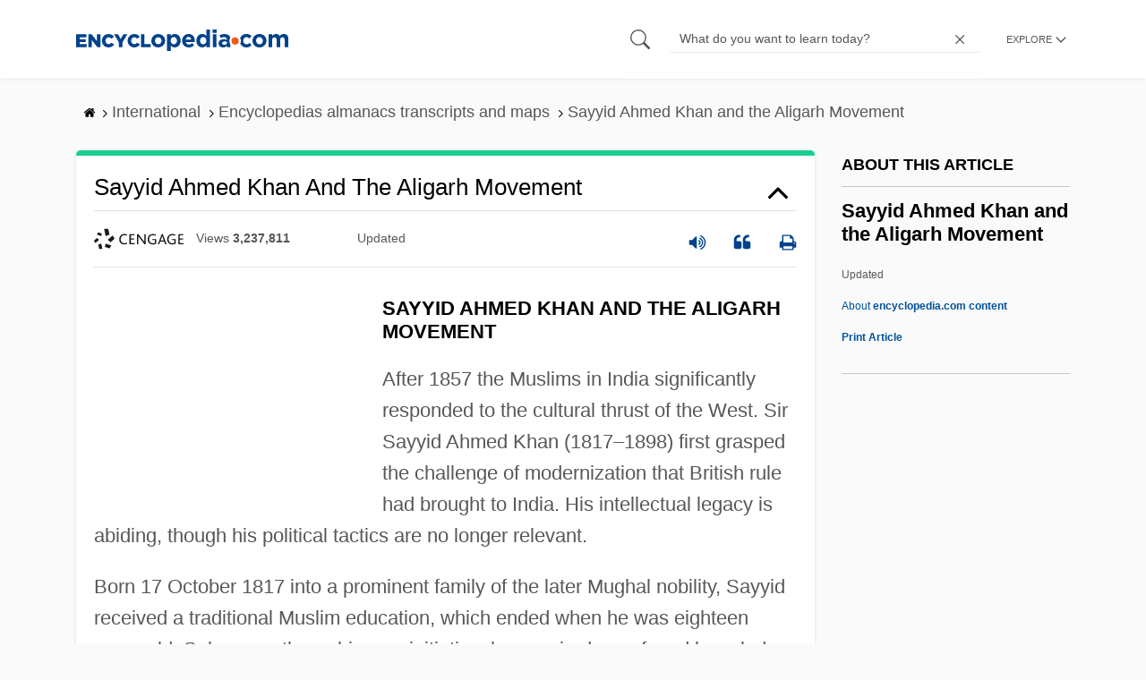

--- FILE ---
content_type: text/html; charset=UTF-8
request_url: https://www.encyclopedia.com/international/encyclopedias-almanacs-transcripts-and-maps/sayyid-ahmed-khan-and-aligarh-movement
body_size: 18990
content:
<!DOCTYPE html><html lang="en" dir="ltr" xmlns:article="http://ogp.me/ns/article#" xmlns:book="http://ogp.me/ns/book#" xmlns:product="http://ogp.me/ns/product#" xmlns:profile="http://ogp.me/ns/profile#" xmlns:video="http://ogp.me/ns/video#" prefix="content: http://purl.org/rss/1.0/modules/content/ dc: http://purl.org/dc/terms/ foaf: http://xmlns.com/foaf/0.1/ og: http://ogp.me/ns# rdfs: http://www.w3.org/2000/01/rdf-schema# schema: http://schema.org/ sioc: http://rdfs.org/sioc/ns# sioct: http://rdfs.org/sioc/types# skos: http://www.w3.org/2004/02/skos/core# xsd: http://www.w3.org/2001/XMLSchema# "><head><meta charset="utf-8" /><meta name="title" content="Sayyid Ahmed Khan and the Aligarh Movement | Encyclopedia.com" /><link rel="canonical" href="https://www.encyclopedia.com/international/encyclopedias-almanacs-transcripts-and-maps/sayyid-ahmed-khan-and-aligarh-movement" /><meta name="description" content="SAYYID AHMED KHAN AND THE ALIGARH MOVEMENTAfter 1857 the Muslims in India significantly responded to the cultural thrust of the West. Sir Sayyid Ahmed Khan (1817–1898) first grasped the challenge of modernization that British rule had brought to India. His intellectual legacy is abiding, though his political tactics are no longer relevant. Source for information on Sayyid Ahmed Khan and the Aligarh Movement: Encyclopedia of India dictionary." /><meta name="abstract" content="SAYYID AHMED KHAN AND THE ALIGARH MOVEMENTAfter 1857 the Muslims in India significantly responded to the cultural thrust of the West. Sir Sayyid Ahmed Khan (1817–1898) first grasped the challenge of modernization that British rule had brought to India. His intellectual legacy is abiding, though his political tactics are no longer relevant." /><meta name="keywords" content="SAYYID AHMED KHAN AND THE ALIGARH MOVEMENTAfter 1857 the Muslims in India significantly responded to the cultural thrust of the West. Sir Sayyid Ahmed Khan (1817–1898) first grasped the challenge of modernization that British rule had brought to India. His intellectual legacy is abiding, though his political tactics are no longer relevant." /><meta name="Generator" content="Drupal 8 (https://www.drupal.org)" /><meta name="MobileOptimized" content="width" /><meta name="HandheldFriendly" content="true" /><meta name="viewport" content="width=device-width, initial-scale=1, minimum-scale=1, maximum-scale=1, user-scalable=0" /><link rel="shortcut icon" href="/sites/default/files/favicon.ico" type="image/vnd.microsoft.icon" /><link rel="revision" href="http://www.encyclopedia.com/international/encyclopedias-almanacs-transcripts-and-maps/sayyid-ahmed-khan-and-aligarh-movement" /><title>Sayyid Ahmed Khan and the Aligarh Movement | Encyclopedia.com</title> <script data-no-optimize="1" data-cfasync="false">
(function(w, d) {
w.adthrive = w.adthrive || {};
w.adthrive.cmd = w.
adthrive.cmd || [];
w.adthrive.plugin = 'adthrive-ads-manual';
w.adthrive.host = 'ads.adthrive.com';var s = d.createElement('script');
s.async = true;
s.referrerpolicy='no-referrer-when-downgrade';
s.src = 'https://' + w.adthrive.host + '/sites/5dc336ff22eddf534ab4417c/ads.min.js?referrer=' + w.encodeURIComponent(w.location.href) + '&cb=' + (Math.floor(Math.random() * 100) + 1);
var n = d.getElementsByTagName('script')[0];
n.parentNode.insertBefore(s, n);
})(window, document);
</script> <script type="1d8b07cf710377b9e7576609-text/javascript">
(function(i,s,o,g,r,a,m){i['GoogleAnalyticsObject']=r;i[r]=i[r]||function(){
(i[r].q=i[r].q||[]).push(arguments)},i[r].l=1*new Date();a=s.createElement(o),
m=s.getElementsByTagName(o)[0];a.async=1;a.src=g;m.parentNode.insertBefore(a,m)
})(window,document,'script','https://www.google-analytics.com/analytics.js','ga');
ga('create', 'UA-64847704-1', 'auto');
ga('send', 'pageview');
</script> <script data-cfasync="false">(function(w,d,s,l,i){w[l]=w[l]||[];w[l].push({'gtm.start':
new Date().getTime(),event:'gtm.js'});var f=d.getElementsByTagName(s)[0],
j=d.createElement(s),dl=l!='dataLayer'?'&l='+l:'';j.async=true;j.src=
'https://www.googletagmanager.com/gtm.js?id='+i+dl;f.parentNode.insertBefore(j,f);
})(window,document,'script','dataLayer','GTM-W4GBLXB');</script><link rel="stylesheet" media="all" href="//cdn.bibblio.org/rcm/4.7/bib-related-content.min.css" /><link rel="stylesheet" media="all" href="/sites/default/files/css/css_9yx4ESJGePceCmnQD-WOclxAhYTuYZc32hfWpr_uEgQ.css" /><link rel="stylesheet" media="all" href="/sites/default/files/css/css_PKoD1c51rXhDWjoL2z3EIsRnpif7i9DxnaRGocb8JzA.css" /><link rel="stylesheet" media="all" href="/sites/default/files/css/css_k9u1IODySqC3j4I1pBBMqRSLt5ZKAL5HHw12USc5C1U.css" /> <!--[if lte IE 8]><script src="/sites/default/files/js/js_VtafjXmRvoUgAzqzYTA3Wrjkx9wcWhjP0G4ZnnqRamA.js"></script><![endif]--><script type="1d8b07cf710377b9e7576609-text/javascript">
var _reportClientErrors = false;
var nodeType = "article",
rootPath = "node";
var dataLayer = [{
pageType : 'article',
}];
</script></head><body class="path-node page-node-type-article"> <noscript><iframe src="https://www.googletagmanager.com/ns.html?id=GTM-W4GBLXB"
height="0" width="0" style="display:none;visibility:hidden"></iframe></noscript> <a href="#main-content" class="visually-hidden focusable"> Skip to main content </a> <header><div class="container"><div class="row"><div class="col align-items-center d-flex"><div style="visibility: hidden; position: absolute; width: 0; height: 0;"> <svg xmlns="http://www.w3.org/2000/svg"> <symbol id="encyclopedia-logo"> <path fill="#00428b" d="M0 5.36h11.54v3.38h-7.6v2.16h6.88v3.14H3.94v2.27h7.7v3.38H0zM13.66 5.36h3.7l5.9 7.57V5.35h3.94V19.7h-3.48l-6.12-7.86v7.86h-3.94zM36.13 19.98a7.55 7.55 0 01-2.89-.55 7.06 7.06 0 01-2.34-1.55 7.46 7.46 0 01-2.16-5.31v-.05a7.49 7.49 0 012.15-5.3 7.2 7.2 0 012.39-1.58 7.81 7.81 0 013.02-.58 8.66 8.66 0 012 .22 6.87 6.87 0 011.65.62 6.6 6.6 0 011.35.95 7.88 7.88 0 011.08 1.2l-3 2.32a5.16 5.16 0 00-1.34-1.23 3.35 3.35 0 00-1.79-.45 3.18 3.18 0 00-1.38.3 3.31 3.31 0 00-1.07.81 3.8 3.8 0 00-.7 1.2 4.24 4.24 0 00-.26 1.48v.04a4.39 4.39 0 00.25 1.5 3.77 3.77 0 00.71 1.23 3.3 3.3 0 001.08.8 3.18 3.18 0 001.38.3 3.92 3.92 0 001.01-.12 3.1 3.1 0 00.84-.36 4.6 4.6 0 00.72-.55 8.37 8.37 0 00.67-.7l2.99 2.13a10.63 10.63 0 01-1.12 1.29A6.41 6.41 0 0140 19.06a7.18 7.18 0 01-1.72.68 8.59 8.59 0 01-2.15.24zM47.8 14.33l-5.44-8.98h4.53l2.94 5.23 2.97-5.23h4.45l-5.45 8.91v5.43h-4zM64.87 19.98a7.55 7.55 0 01-2.89-.55 7.07 7.07 0 01-2.34-1.55 7.45 7.45 0 01-2.16-5.31v-.05a7.49 7.49 0 012.15-5.3A7.2 7.2 0 0162 5.64a7.81 7.81 0 013.02-.58 8.65 8.65 0 012.01.22 6.87 6.87 0 011.65.61 6.6 6.6 0 011.35.96 7.86 7.86 0 011.08 1.2l-3 2.32a5.17 5.17 0 00-1.34-1.23 3.35 3.35 0 00-1.79-.45 3.17 3.17 0 00-1.38.3 3.3 3.3 0 00-1.07.81 3.78 3.78 0 00-.71 1.2 4.23 4.23 0 00-.26 1.48v.04a4.38 4.38 0 00.26 1.5 3.75 3.75 0 00.7 1.23 3.3 3.3 0 001.08.8 3.18 3.18 0 001.38.3 3.92 3.92 0 001.02-.12 3.1 3.1 0 00.84-.35 4.58 4.58 0 00.71-.56 8.36 8.36 0 00.67-.7l2.99 2.13a10.6 10.6 0 01-1.12 1.29 6.4 6.4 0 01-1.37 1.02 7.18 7.18 0 01-1.72.68 8.58 8.58 0 01-2.14.24zM72.4 5.36h3.97v10.86h6.95v3.47H72.4zM91.72 19.98a7.97 7.97 0 01-3.07-.58 7.56 7.56 0 01-2.44-1.59 7.32 7.32 0 01-1.6-2.36 7.2 7.2 0 01-.6-2.88v-.05a7.31 7.31 0 012.22-5.27 7.72 7.72 0 012.46-1.6 8.38 8.38 0 016.15 0 7.56 7.56 0 012.43 1.59 7.33 7.33 0 011.61 2.35 7.2 7.2 0 01.59 2.9v.03a7.31 7.31 0 01-2.22 5.28 7.72 7.72 0 01-2.46 1.6 7.97 7.97 0 01-3.07.58zm.04-3.58a3.58 3.58 0 001.5-.31 3.45 3.45 0 001.15-.83 3.85 3.85 0 00.74-1.22 4.08 4.08 0 00.26-1.48v-.04a4.07 4.07 0 00-.26-1.47 3.78 3.78 0 00-.76-1.23 3.74 3.74 0 00-1.17-.85 3.72 3.72 0 00-2.98-.01 3.58 3.58 0 00-1.15.83 3.62 3.62 0 00-.74 1.22 4.24 4.24 0 00-.25 1.47v.04a4.1 4.1 0 00.26 1.48 3.87 3.87 0 00.75 1.23 3.6 3.6 0 001.16.85 3.48 3.48 0 001.5.32zM101.58 5.23h4.1v2.09a6.49 6.49 0 011.82-1.69 5 5 0 012.68-.66 6.41 6.41 0 012.45.49 6.06 6.06 0 012.1 1.44 7.21 7.21 0 011.47 2.35 8.61 8.61 0 01.56 3.2v.05a8.61 8.61 0 01-.56 3.2 7.34 7.34 0 01-1.45 2.35 5.95 5.95 0 01-2.09 1.44 6.49 6.49 0 01-2.48.49 5.15 5.15 0 01-2.7-.65 7.22 7.22 0 01-1.8-1.51V24h-4.1zm7.54 11.26a3.3 3.3 0 001.37-.28 3.38 3.38 0 001.11-.81 3.91 3.91 0 00.77-1.26 4.52 4.52 0 00.29-1.64v-.06a4.54 4.54 0 00-.29-1.63 3.9 3.9 0 00-.77-1.27 3.4 3.4 0 00-1.11-.8 3.41 3.41 0 00-2.73 0 3.25 3.25 0 00-1.1.8 4.03 4.03 0 00-.76 1.27 4.54 4.54 0 00-.28 1.63v.06a4.54 4.54 0 00.28 1.63 4.02 4.02 0 00.75 1.27 3.24 3.24 0 001.11.8 3.3 3.3 0 001.36.3zM125.96 20.01a8.24 8.24 0 01-3-.54 6.96 6.96 0 01-2.4-1.53 7.1 7.1 0 01-1.58-2.36 7.83 7.83 0 01-.57-3.03v-.06a8.08 8.08 0 01.53-2.9 7.4 7.4 0 011.47-2.4 6.85 6.85 0 015.15-2.22 7.04 7.04 0 013.12.65 6.36 6.36 0 012.2 1.74 7.22 7.22 0 011.3 2.5 10.34 10.34 0 01.42 2.95l-.02.51-.04.57h-10.06a3.46 3.46 0 001.23 2.12 3.67 3.67 0 002.3.72 4.56 4.56 0 001.84-.35 6.22 6.22 0 001.67-1.13l2.35 2.07a7.27 7.27 0 01-2.48 1.98 7.7 7.7 0 01-3.43.71zm2.64-8.68a3.99 3.99 0 00-.97-2.22 2.69 2.69 0 00-2.07-.85 2.75 2.75 0 00-2.1.83 4.18 4.18 0 00-1.03 2.24zM140.9 19.97a6.42 6.42 0 01-2.45-.48 6.07 6.07 0 01-2.1-1.45 7.2 7.2 0 01-1.47-2.35 8.6 8.6 0 01-.55-3.2v-.05a8.6 8.6 0 01.55-3.2 7.33 7.33 0 011.46-2.34 5.92 5.92 0 012.09-1.44 6.48 6.48 0 012.47-.49 5.14 5.14 0 012.71.65 7.26 7.26 0 011.8 1.5V0h4.1v19.7h-4.1v-2.07a6.5 6.5 0 01-1.83 1.68 5 5 0 01-2.68.66zm1.06-3.48a3.3 3.3 0 001.36-.28 3.25 3.25 0 001.1-.81 4.03 4.03 0 00.76-1.27 4.55 4.55 0 00.29-1.63v-.05a4.54 4.54 0 00-.29-1.64 4.04 4.04 0 00-.75-1.27 3.26 3.26 0 00-1.1-.8 3.41 3.41 0 00-2.73 0 3.39 3.39 0 00-1.12.8 3.92 3.92 0 00-.77 1.26 4.52 4.52 0 00-.28 1.65v.05a4.55 4.55 0 00.28 1.63 3.89 3.89 0 00.77 1.27 3.38 3.38 0 001.12.81 3.3 3.3 0 001.36.28zM152.58 0h4.31v3.65h-4.3zm.11 5.23h4.1v14.46h-4.1zM204.8 20.01a8.19 8.19 0 01-3.1-.58 7.58 7.58 0 01-2.47-1.59 7.4 7.4 0 01-1.64-2.37 7.25 7.25 0 01-.59-2.92v-.06a7.25 7.25 0 01.6-2.92 7.46 7.46 0 011.64-2.39 7.8 7.8 0 012.48-1.62 8.09 8.09 0 013.13-.59 8.17 8.17 0 013.1.58 7.57 7.57 0 012.46 1.6 7.4 7.4 0 011.64 2.36 7.24 7.24 0 01.59 2.93v.05a7.25 7.25 0 01-.6 2.93 7.45 7.45 0 01-1.64 2.38 7.8 7.8 0 01-2.48 1.62 8.08 8.08 0 01-3.13.6zm.05-3.54a3.79 3.79 0 001.57-.3 3.46 3.46 0 001.17-.85 3.74 3.74 0 00.74-1.25 4.46 4.46 0 00.26-1.52v-.06a4.26 4.26 0 00-.27-1.52 3.82 3.82 0 00-2-2.13 3.61 3.61 0 00-1.53-.33 3.8 3.8 0 00-1.57.31 3.47 3.47 0 00-1.17.85 3.73 3.73 0 00-.74 1.25 4.47 4.47 0 00-.26 1.52v.05a4.27 4.27 0 00.27 1.52 3.86 3.86 0 001.98 2.14 3.59 3.59 0 001.55.32zM214.94 5.23h4.1v2.05a8.81 8.81 0 01.77-.87 5.32 5.32 0 01.93-.74 4.62 4.62 0 011.15-.51 4.98 4.98 0 011.41-.19 4.91 4.91 0 012.47.6 4.01 4.01 0 011.6 1.69 6.6 6.6 0 012.1-1.71 5.84 5.84 0 012.65-.58 4.74 4.74 0 013.59 1.35 5.51 5.51 0 011.3 3.96v9.41h-4.1v-8.06a3.36 3.36 0 00-.63-2.2 2.2 2.2 0 00-1.78-.74 2.31 2.31 0 00-1.82.74 3.21 3.21 0 00-.67 2.2v8.07h-4.1v-8.07a3.35 3.35 0 00-.62-2.2 2.2 2.2 0 00-1.78-.74 2.32 2.32 0 00-1.82.74 3.21 3.21 0 00-.66 2.2v8.07h-4.1zM171.12 12.8a6.45 6.45 0 011.05-3.53l-.16-.6a4.86 4.86 0 00-1.2-1.97 5.17 5.17 0 00-1.98-1.2 8.89 8.89 0 00-2.9-.42 13.07 13.07 0 00-3.13.32 16.1 16.1 0 00-2.48.84l1.03 3.12a13.94 13.94 0 011.9-.58 9.67 9.67 0 012.09-.2 3.46 3.46 0 012.32.68 2.47 2.47 0 01.78 1.97v.25a11.96 11.96 0 00-1.6-.43 10.06 10.06 0 00-1.92-.16 9.12 9.12 0 00-2.35.28 5.37 5.37 0 00-1.83.85 3.93 3.93 0 00-1.2 1.43 4.55 4.55 0 00-.43 2.05v.05a4.39 4.39 0 00.39 1.9 4.07 4.07 0 001.06 1.39 4.51 4.51 0 001.57.85 6.4 6.4 0 001.93.28 5.91 5.91 0 002.56-.5 5.68 5.68 0 001.8-1.34l-.02 1.57h3.97v-3.06a6.45 6.45 0 01-1.25-3.84zm-2.62 1.8a2.24 2.24 0 01-.87 1.83 3.6 3.6 0 01-2.32.7 2.63 2.63 0 01-1.6-.46 1.51 1.51 0 01-.63-1.29v-.05a1.68 1.68 0 01.75-1.49 3.63 3.63 0 012.07-.5 6.4 6.4 0 011.4.14 6.29 6.29 0 011.2.4zM193.66 14.94a7.57 7.57 0 01-1.53 1.11 3.7 3.7 0 01-1.79.42 3.58 3.58 0 01-1.5-.3 3.5 3.5 0 01-1.17-.85 3.7 3.7 0 01-.74-1.27 4.65 4.65 0 01-.26-1.56v-.05a4.45 4.45 0 01.26-1.52 3.84 3.84 0 01.73-1.25 3.5 3.5 0 011.1-.85 3.19 3.19 0 011.42-.3 3.63 3.63 0 011.85.42 6.72 6.72 0 011.44 1.16l2.5-2.7a7.65 7.65 0 00-2.36-1.78 7.83 7.83 0 00-3.4-.65 7.73 7.73 0 00-3.07.6 7.3 7.3 0 00-2.39 1.61 7.47 7.47 0 00-1.54 2.35 6.45 6.45 0 01.14 6.27 7.3 7.3 0 001.4 2.01 7.4 7.4 0 002.4 1.6 7.58 7.58 0 003 .6 7.24 7.24 0 003.5-.75 9.22 9.22 0 002.4-1.9z" class="a"/> <path fill="#f05b13" d="M181.62 12.8a4.01 4.01 0 11-4.01-4.01 4.01 4.01 0 014.01 4z"/> </symbol> </svg></div><div id="logo"> <a id="imagelink" href="/" title="Home" rel="home" class="site-branding__logo"> <svg width="237" height="24"><use xmlns:xlink="http://www.w3.org/1999/xlink" xlink:href="#encyclopedia-logo"></use></svg> </a></div></div><div class="col hdr-r justify-content-end d-flex align-items-center"><div id="search-form"><form action="https://www.encyclopedia.com/gsearch" method="get"><div class="js-form-item form-item js-form-type-search form-item-keys js-form-item-keys form-no-label"> <span class="field-preffix"> <input class="button js-form-submit form-submit" data-drupal-selector="edit-submit" type="submit" id="edit-submit" value="" /> </span> <input title="Enter the terms you wish to search for." class="searchbox form-search form-input" placeholder="What do you want to learn today?" data-drupal-selector="edit-keys" type="search" id="edit-keys" name="q" value="" size="15" maxlength="128" /> <span class="field-suffix"> <i class="fa ency-close"></i> </span></div><div data-drupal-selector="edit-actions" class="form-actions js-form-wrapper form-wrapper" id="edit-actions" > <input class="button js-form-submit form-submit" data-drupal-selector="edit-submit" type="submit" id="edit-submit" value="Search"></div></form></div> <span class="mobile-search-icon"><i class="fa ency-search"></i></span><div class="hdr-categories-container"><a id="rcLink" class="rc-link" onclick="if (!window.__cfRLUnblockHandlers) return false; toggleFlyout()" data-cf-modified-1d8b07cf710377b9e7576609-=""><span class="text" id="block-trustme-main-menu-menu">EXPLORE</span><i class="fa ency-down"></i></a><div class="rc-flyout" id="rcFlyout"><i onclick="if (!window.__cfRLUnblockHandlers) return false; closeOverlays();" class="fa fa-close" data-cf-modified-1d8b07cf710377b9e7576609-=""></i><div class="categories"> <span class="title">EXPLORE</span><ul block="block-trustme-main-menu"><li> <a href="/earth-and-environment" data-drupal-link-system-path="taxonomy/term/66206">Earth and Environment</a></li><li> <a href="/history" data-drupal-link-system-path="taxonomy/term/66213">History</a></li><li> <a href="/literature-and-arts" data-drupal-link-system-path="taxonomy/term/66208">Literature and the Arts</a></li><li> <a href="/medicine" data-drupal-link-system-path="taxonomy/term/66205">Medicine</a></li><li> <a href="/people" data-drupal-link-system-path="taxonomy/term/66211">People</a></li><li> <a href="/philosophy-and-religion" data-drupal-link-system-path="taxonomy/term/66209">Philosophy and Religion</a></li><li> <a href="/places" data-drupal-link-system-path="taxonomy/term/66214">Places</a></li><li> <a href="/plants-and-animals" data-drupal-link-system-path="taxonomy/term/66210">Plants and Animals</a></li><li> <a href="/science-and-technology" data-drupal-link-system-path="taxonomy/term/66204">Science and Technology</a></li><li> <a href="/social-sciences-and-law" data-drupal-link-system-path="taxonomy/term/66207">Social Sciences and the Law</a></li><li> <a href="/sports-and-everyday-life" data-drupal-link-system-path="taxonomy/term/66212">Sports and Everyday Life</a></li><li> <a href="/references" data-drupal-link-system-path="references">Additional References</a></li><li> <a href="https://www.encyclopedia.com/articles/">Articles</a></li><li> <a href="/daily/" title="Daily History">Daily</a></li></ul></div></div></div></div></div></div> </header><div class="print-logo"><div><div id="block-trustme-printlogo"><div><p><img alt="Encyclopedia.com -- Online dictionary and encyclopedia of facts, information, and biographies" src="/themes/custom/trustme/images/header-logo.jpg" /></p></div></div></div></div><div id="wrapper"> <a id="main-content" tabindex="-1"></a><div class="dialog-off-canvas-main-canvas" data-off-canvas-main-canvas> <main role="main"><div class="container" id="topic_wrap"><div class="row"><div><div id="block-trustme-breadcrumbs"><div id="expapand_breadcrumb_expanded"><ul class="breadcrumb"><li> <a href="/"> <svg xmlns="http://www.w3.org/2000/svg" width="14" height="14" viewBox="0 300 1792 1792"><path d="M1472 992v480q0 26-19 45t-45 19h-384v-384h-256v384h-384q-26 0-45-19t-19-45v-480q0-1 .5-3t.5-3l575-474 575 474q1 2 1 6zm223-69l-62 74q-8 9-21 11h-3q-13 0-21-7l-692-577-692 577q-12 8-24 7-13-2-21-11l-62-74q-8-10-7-23.5t11-21.5l719-599q32-26 76-26t76 26l244 204v-195q0-14 9-23t23-9h192q14 0 23 9t9 23v408l219 182q10 8 11 21.5t-7 23.5z"/></svg> </a> <svg xmlns="http://www.w3.org/2000/svg" width="15" height="15" viewBox="0 0 1792 1792"><path d="M1171 960q0 13-10 23l-466 466q-10 10-23 10t-23-10l-50-50q-10-10-10-23t10-23l393-393-393-393q-10-10-10-23t10-23l50-50q10-10 23-10t23 10l466 466q10 10 10 23z"/></svg></li><li> <span>International</span> <svg xmlns="http://www.w3.org/2000/svg" width="15" height="15" viewBox="0 0 1792 1792"><path d="M1171 960q0 13-10 23l-466 466q-10 10-23 10t-23-10l-50-50q-10-10-10-23t10-23l393-393-393-393q-10-10-10-23t10-23l50-50q10-10 23-10t23 10l466 466q10 10 10 23z"/></svg></li><li> <span>Encyclopedias almanacs transcripts and maps</span> <svg xmlns="http://www.w3.org/2000/svg" width="15" height="15" viewBox="0 0 1792 1792"><path d="M1171 960q0 13-10 23l-466 466q-10 10-23 10t-23-10l-50-50q-10-10-10-23t10-23l393-393-393-393q-10-10-10-23t10-23l50-50q10-10 23-10t23 10l466 466q10 10 10 23z"/></svg></li><li> <span>Sayyid Ahmed Khan and the Aligarh Movement</span></ul></div></div></div></div><div class="row"><div><div data-drupal-messages-fallback class="hidden"></div></div></div><div class="row"><div class="col-md-9"><div id="block-trustme-content"></div><div class="views-element-container" id="block-trustme-views-block-article-article-detail-block"><div block="block-trustme-views-block-article-article-detail-block"><div class="js-view-dom-id-0ef157e3a8bec1fccf9796c483db77fb4008711cb6eb2ca7c2f2b921c359fdf4"><div class="articleWrapper"><h1 class="doctitle" data-toggle="collapse" data-target="#collapseExample0" aria-expanded="false" aria-controls="multiCollapseExample0"
> Sayyid Ahmed Khan and the Aligarh Movement</h1><div class="divpagetoolscontrol"><div class="logo-copy"><div class="ency-provider ency-logo-gale"> <span class="hidden">gale</span></div> <span class="ency-views">views <strong class="topic_views"></strong></span> <span>updated <strong class="topic_updated"></strong></span></div><div class="icons-topics"><div class="speak-title" data-toggle="tooltip" data-placement="bottom" title='Listen title' > <i> <svg xmlns="http://www.w3.org/2000/svg" width="20" height="20" viewBox="0 0 1792 1792"><path fill="#00428b" d="M832 352v1088q0 26-19 45t-45 19-45-19l-333-333h-262q-26 0-45-19t-19-45v-384q0-26 19-45t45-19h262l333-333q19-19 45-19t45 19 19 45zm384 544q0 76-42.5 141.5t-112.5 93.5q-10 5-25 5-26 0-45-18.5t-19-45.5q0-21 12-35.5t29-25 34-23 29-36 12-56.5-12-56.5-29-36-34-23-29-25-12-35.5q0-27 19-45.5t45-18.5q15 0 25 5 70 27 112.5 93t42.5 142zm256 0q0 153-85 282.5t-225 188.5q-13 5-25 5-27 0-46-19t-19-45q0-39 39-59 56-29 76-44 74-54 115.5-135.5t41.5-173.5-41.5-173.5-115.5-135.5q-20-15-76-44-39-20-39-59 0-26 19-45t45-19q13 0 26 5 140 59 225 188.5t85 282.5zm256 0q0 230-127 422.5t-338 283.5q-13 5-26 5-26 0-45-19t-19-45q0-36 39-59 7-4 22.5-10.5t22.5-10.5q46-25 82-51 123-91 192-227t69-289-69-289-192-227q-36-26-82-51-7-4-22.5-10.5t-22.5-10.5q-39-23-39-59 0-26 19-45t45-19q13 0 26 5 211 91 338 283.5t127 422.5z"/></svg> </i></div> <a class="pagetools_showCitation" data-toggle="tooltip" data-placement="bottom" title='Cite this article' > <i data-toggle="modal" data-target="#citationModal0"> <svg xmlns="http://www.w3.org/2000/svg" width="20" height="20" viewBox="0 0 1792 1792"><path fill="#00428b" d="M832 960v384q0 80-56 136t-136 56h-384q-80 0-136-56t-56-136v-704q0-104 40.5-198.5t109.5-163.5 163.5-109.5 198.5-40.5h64q26 0 45 19t19 45v128q0 26-19 45t-45 19h-64q-106 0-181 75t-75 181v32q0 40 28 68t68 28h224q80 0 136 56t56 136zm896 0v384q0 80-56 136t-136 56h-384q-80 0-136-56t-56-136v-704q0-104 40.5-198.5t109.5-163.5 163.5-109.5 198.5-40.5h64q26 0 45 19t19 45v128q0 26-19 45t-45 19h-64q-106 0-181 75t-75 181v32q0 40 28 68t68 28h224q80 0 136 56t56 136z"/></svg> </i> </a> <a rel="nofollow" class="pagetools_hlPrint" data-toggle="tooltip" data-placement="bottom" title='Print this article' > <i> <svg xmlns="http://www.w3.org/2000/svg" width="20" height="20" viewBox="0 0 1792 1792"><path fill="#00428b" d="M448 1536h896v-256h-896v256zm0-640h896v-384h-160q-40 0-68-28t-28-68v-160h-640v640zm1152 64q0-26-19-45t-45-19-45 19-19 45 19 45 45 19 45-19 19-45zm128 0v416q0 13-9.5 22.5t-22.5 9.5h-224v160q0 40-28 68t-68 28h-960q-40 0-68-28t-28-68v-160h-224q-13 0-22.5-9.5t-9.5-22.5v-416q0-79 56.5-135.5t135.5-56.5h64v-544q0-40 28-68t68-28h672q40 0 88 20t76 48l152 152q28 28 48 76t20 88v256h64q79 0 135.5 56.5t56.5 135.5z"/></svg> </i> </a></div></div><div class="doccontentwrapper collapse show" id="collapseExample0"><div class="article-content-ad"></div><h1>SAYYID AHMED KHAN AND THE ALIGARH MOVEMENT</h1><p>After 1857 the Muslims in India significantly responded to the cultural thrust of the West. Sir Sayyid Ahmed Khan (1817–1898) first grasped the challenge of modernization that British rule had brought to India. His intellectual legacy is abiding, though his political tactics are no longer relevant.</p><p>Born 17 October 1817 into a prominent family of the later Mughal nobility, Sayyid received a traditional Muslim education, which ended when he was eighteen years old. Subsequently, on his own initiative, he acquired a profound knowledge of Islam. The death of his father and elder brother required him to take a modest job as <i>sarishtadar</i> (recorder) in Delhi's criminal court. In 1841 Sayyid was appointed <i>munsif</i> (subjudge); the last Mughal king, Bahadur Shah II, granted him the ancestral titles of <i>Jawad ad-Daulah and Araf Jang</i> (Supporter of the State and Wise Strategic Thinker). From 1846 to 1854, he remained in Delhi, writing six books on traditional religious themes. In 1847 he published an archaeological survey of Delhi, <i>Athar Al-Sanadid,</i> in recognition of which the Royal Asiatic Society of Britain made him an honorary fellow in 1864. In 1855 Sayyid was transferred to Bijnore, where he witnessed the tragic upheavals of 1857.</p><p>Sayyid remained loyal to the British government, for which he was rewarded with promotion to the rank of <i>Principal Sadr Amin</i>. However, he had emerged from the ordeal of 1857 as a Muslim nationalist as well. He completed in 1859 his <i>Tarith Sarkashiy-I Dhilla Bijnore</i> (History of insurrection in Bijnore district) and his critique of the <a class="interlinked" href="/history/modern-europe/british-and-irish-history/british-east-india-company">British East India Company</a>'s misrule in India, <i>Asbab Baghawat Hind</i> (The causes for the revolt of India). To calm the outraged British government, he wrote in his <i>Risalah Khair Khawahan Musalmanan: An Account of the Loyal Mahomdans of India</i> that a large number of Muslims, throughout the "Mutiny" of 1857–1858, had remained loyal to the British government. To explore areas of harmony and to foster sympathetic understanding of Christianity among Muslims, Sayyid wrote <i>Tabiyn al</i>-<i>Kalam fi Tafsir al-Tawrat was al-Injiyl Ala Millat al Islam: The Mohammedan Commentary on the Holy Bible,</i> publishing it in 1862. In 1864 he established the Scientific Society, translating European scientific works into Urdu and arranging public lectures on scientific subjects. At Aligarh, Sayyid launched his British Indian Association in May 1866 to lobby the British Parliament for the rights of Indians.</p><p>Sayyid took a leave of absence from his position of subjudge and sailed to London in 1869, remaining in Britain until October 1870. For his trip he had mortgaged his ancestral home in Delhi and had borrowed 10,000 rupees at a very high interest rate.</p><p>Sayyid was enchanted by the dynamism of British society and culture, though he also began to develop a greater awareness of his own cultural identity during that trip abroad. That process of self-realization, called <i>khudi</i> (ego) by Indian Islam's poet-philosopher <a class="interlinked" href="/people/history/south-asian-history-biographies/muhammad-iqbal">Muhammad Iqbal</a> (1877–1938), was evident as Sayyid wrote from England in 1869: "My faith in the fundamental principles of Islam was strengthened more by exposure to the conditions of Europe ..than by going on a pilgrimage to Mecca." (Malik 1986, pp. 98–99).</p><h2>Perceptions of 1857 and the Theory of Participatory Rule</h2><p>Sayyid's view of the upheavals of 1857 was contrary to the prevalent British view of the events as a "grand mutiny." Sayyid argued that five major causes spawned the revolt: the people's misapprehensions of the intentions of the <a class="interlinked" href="/history/modern-europe/british-and-irish-history/british-east-india-company">British East India Company</a> government; the enactment of laws, regulations, and procedures that were not in harmony with Indian mores and their past political systems; the government's lack of information about the peoples' condition, folkways, and other "afflictions," which alienated their subjects from the government; the inefficient management and disaffection of the army; and the government's abandonment of practices that were essential to good government in India.</p><p>The Muslim rulers of India, reasoned Sayyid, were once, like the British, alien to India. Differing in faith and culture, the Muslims and the Hindus eventually succeeded in establishing friendship. Initially, and especially during the Turkish and Pathan Delhi Sultanate dynasties, contacts between Hindus and Muslims were minimal. A feeling of cordiality was first established in the reign of the Mughal emperor Akbar (r. 1556–1605), and continued through the reign of <a class="interlinked" href="/people/history/central-asian-history-biographies/shah-jahan">Shah Jahan</a> (r. 1628–1658), but unfortunately ceased during the anti-Hindu reign of Aurangzeb (r. 1658–1707). The British could have won the affection and the loyalty of the Indians by inviting the upper classes to attend their viceregal courts. Governors-General Lord Auckland (1836–1842) and Lord Ellenborough (1842–1844) observed this practice, which later fell into disuse. Personal contacts between the ruler and the ruled disappeared, Sayyid noted, and mistrust and suspicions arose.</p><p>Reflective of Sayyid's recommendation was the Indian Councils Act of 1861, which added three Indians—the maharaja of Patiala, the raja of Benares, and Sir Dinka Rao—to join the newly created eighteen-person <a class="interlinked" href="/social-sciences-and-law/law/law/legislative-council">Legislative Council</a>. In 1878 Lord Lytton appointed Sir Sayyid as a member of the <a class="interlinked" href="/social-sciences-and-law/law/law/legislative-council">Legislative Council</a>, and in 1880 his tenure was extended for two more years by Lord Ripon. Allen Octavian Hume's endeavors for the creation of the All-India National Congress may have been inspired, at least in some measure, by Sir Sayyid's cogent advice to the British Raj.</p><h2>The All-India Muhammadan Educational Conference</h2><p>Established in 1886, Sir Sayyid's Muhammadan Educational Congress sought to channel the restless flow of Muslims' energies, accentuated by the rising expectations of educated youth, into a national organization. The organization was to combine the functions of articulation and aggregation of Muslim educational, economic, and political interests, while enabling Muslims to define their role in the polity of British India. Finally, the Educational Congress aimed at the politicization of the Muslim masses. Thus, Sir Sayyid renounced his apolitical role after 1885, recognizing that the establishment of the All-India National Congress that year heralded the dawn of a competitive political environment in British India. In 1890 he persuaded the annual convention of his Educational Congress at Allahabad to adopt "Conference" as its title, instead of "Congress," generating a clearer struggle for power between the National Congress and the Educational Conference, and the ideological successor of the latter, the All-India <a class="interlinked" href="/history/asia-and-africa/south-asian-history/muslim-league">Muslim League</a>, which was established by the conference's leaders in 1906 in Decca. On 28 December 1887, while the <a class="interlinked" href="/history/asia-and-africa/south-asian-history/indian-national-congress">Indian National Congress</a>met in Madras (Chennai), Sir Sayyid utilized a public session of the Educational Congress at Lucknow to oppose Muslim participation in the National Congress. On 16 March 1888, he reiterated more vigorously his opposition to the National Congress at a public meeting in Meerut.</p><p>To neutralize the growing power of the National Congress, Sir Sayyid organized a Patriotic Association in 1888. Hindus as well as Muslims of the land-owning classes of Bengal, Bihar, Madras, Bombay (Mumbai), Awadh, the North-West provinces, and Punjab supported the association. The Patriotic Association started sending memoranda to the British Parliament, articulating property owners' interests, which Sayyid believed were in harmony with those of Muslims, adding that the National Congress lacked true "national" representative capacity. However, regional Islamic associations were most conspicuous in the Patriotic Association's system of action, and gradually the role of Hindus virtually disappeared.</p><h2>Theory of Muslim Nationalism</h2><p>In the post-1857 period Sir Sayyid was the first to articulate the theory of Muslim Indian nationalism. Other leaders in subsequent generations essentially followed him, embellishing this concept in the light of their own time and erudition. Sir Sayyid, as a scion of Mughal nobility, discussed the concept of nationalism in the terminology of nineteenth-century Europe, and enunciated the creed of Viscount Bolingbroke's aristocratic nationalism. Sayyid believed that nationalism was an instinct, and that national solidarity distinguished man from animal. A mutual feeling of solidarity with those who share many common traits is the quintessence of Sir Sayyid's definition of nationalism. Muslims all over the world were a nationality because of their adherence to the creed of <i>Shihadeh-La ilaha illa-i Lah Muhammadur Rasula-Allah</i> ("there is no God whatsoever but Allah; Muhammad is the messenger of Allah"). Sir Sayyid maintained that "to Islam it was irrelevant whether a believer was white or black, Turkish or Tajik, an Arab or a Chinese, a Punjabi or a Hindustani." By Qu?anic dictum, "Muslims all over the world were the progenies of a spiritual father." Sayyid was aware that, despite their allegiance to a common creed, Muslims differed in their geographic locations and historical experiences. Consequently, he maintained that the Muslims' historical encounter with India had molded Indian Muslims into a distinct nationality. Muslim political power in India, from the advent of the Arabs in the eighth century to the heyday of Mughal power in the seventeenth and eighteenth centuries, maintained Muslim preeminence in politics, economics, and education.</p><p>In the nineteenth century, Sir Sayyid lamented, the Muslim nation was decaying rapidly from its lack of social solidarity. Sayyid also opposed the Congress's demands for the introduction of elections for the Viceroy's Legislative Council, and for a competitive examination for the covenanted services to be held in India. Relatively backward in acquiring English education, Muslim youth were not yet prepared, in the last two decades of the nineteenth century, to compete with Hindus. For a country like India, where cultural and religious heterogeneity was the rule, competitive examination, Sir Sayyid believed, would introduce elements of tension in the administration. On substantially similar grounds, Sayyid in December 1887 opposed the one-man, one-vote principle of election to the Viceroy's Council.</p><h2>Framework of Social Reforms</h2><p>Muslim leadership in India, traditional as well as modern, has always been called upon to define Islamic culture and the limits of its interaction with Hindu culture. Hindu culture has always been assimilative, but Islam in the Indian cultural environment faced the problem of preserving its distinct identity, which greater cultural relations with Hindu society would erode. Striking a balance between the two processes (i.e., cultural identity vs. cultural synthesis) has not been easy; and despite the creation of Pakistan in 1947 the problem for Indic Muslims has remained unsolved.</p><p>For Sayyid, Western science and technology strengthened Islamic convictions, since Islam was not dialectically opposed to reason. In fact, he expected modern education to be an ally of Islam, sustaining it with rationalist underpinning. However, Islam needed to be reinterpreted and updated in order to remove irrational accretions added by Muslim theologians. Consequently, for analysis, Sayyid's modernistic interpretations can be divided into three broad categories: the Qur?an and the Apostolic Traditions; the demythologizing of Islam; and finally, the emergence of a modern orientation for Islam.</p><p>Sayyid was keenly aware of the need for <i>ijtahad</i> (the right of interpreting Islam) in modern times. On this subject he went back to the original sources of <a class="interlinked" href="/philosophy-and-religion/islam/islam/islamic-law">Islamic law</a>, the Qur?an and the Hadith (Prophetic Traditions). Essentially, Islamic mythology had developed through the Hadith literature and the Prophet's biographies. Twisting any Qur?anic statement regarding the Prophet, the traditionalists and biographers often allowed their imaginations to take irrational flights. To the believer, these stories became a source of delight, but in the age of reason they embarrassed the educated.</p><p>After his return from Europe, Sayyid graduated to the Newtonian view of nature. Consequently, he adopted a rational approach toward fundamental Islamic convictions, including the role of the Prophet, revelation, and
the "proofs" of prophecy, the miracles. This intellectual transformation earned him the sobriquet of Nechari, the "naturist." In his scientific approach, Sayyid saw an alliance between science and religion. Like Victorian theologians, he argued that whatever science one chose, it disclosed the power, wisdom, and goodness of God. Moreover, science and religion had two different sets of concerns, but they were not dialectically opposed; while religion dealt with the ultimate cause, science carried out observations and experiments to search for networks of connections.</p><p>Sayyid dismissed the traditionally accepted miracles of the prophet Muhammad as fabrications of zealous Muslims, who sought to match Muhammad's "miracles" with those of Moses and Christ. He did accept the Darwinian theory of evolution as a scientific and rational explanation of the descent of man, but refused to accept the alleged superiority of scientific knowledge over the Qur?an. He asserted that scientists interrogated nature objectively in order to yield certain knowledge. This accurate scientific knowledge only served to establish the existence of God, and his rational religion, Islam. In this view, man could scarcely expect to go beyond that level of comprehension. Thus, the theory of evolution was yoked, by Sir Sayyid, to the service of Islam.</p><p><i>Hafeez Malik</i></p><p><i>See also</i><a data-article="694653" href="/international/encyclopedias-almanacs-transcripts-and-maps/all-india-muslim-league"><b>All-India <a class="interlinked" href="/history/asia-and-africa/south-asian-history/muslim-league">Muslim League</a></b> </a>; <a data-article="744184" href="/international/encyclopedias-almanacs-transcripts-and-maps/congress-party"><b><a class="interlinked" href="/history/asia-and-africa/south-asian-history/congress-party">Congress Party</a></b> </a>; <a data-article="859024" href="/international/encyclopedias-almanacs-transcripts-and-maps/iqbal-muhammad"><b>Iqbal, Muhammad</b> </a>; <a data-article="860498" href="/international/encyclopedias-almanacs-transcripts-and-maps/islam"><b>Islam</b> </a>; <a data-article="860522" href="/international/encyclopedias-almanacs-transcripts-and-maps/islams-impact-india"><b>Islam's Impact on India</b> </a></p><h2>BIBLIOGRAPHY</h2><p>Hussain, M. Hadi. <i>Syed Ahmed Khan: Pioneer of Muslim Resurgence</i>. Lahore: Institute of Islamic Culture, 1970.</p><p>Lelyveld, David. <i>Aligarh's First Generation: Muslim Soliarity in British India.</i> Princeton, N.J.: <a class="interlinked" href="/social-sciences-and-law/education/colleges-us/princeton-university">Princeton University</a> Press, 1978.</p><p>Malik, Hafeez. <i><a class="interlinked" href="/people/history/south-asian-history-biographies/sir-sayyid-ahmad-khan">Sir Sayyid Ahmad Khan</a> and Muslim Modernization in India and Pakistan.</i> <a class="interlinked" href="/places/united-states-and-canada/us-political-geography/new-york">New York</a>: <a class="interlinked" href="/social-sciences-and-law/education/colleges-us/columbia-university">Columbia University</a> Press, 1986.</p><p>Malik, Hafeez, ed. <i>Iqbal, Poet-Philosopher of Pakistan</i>. <a class="interlinked" href="/places/united-states-and-canada/us-political-geography/new-york">New York</a>: <a class="interlinked" href="/social-sciences-and-law/education/colleges-us/columbia-university">Columbia University</a> Press, 197l.</p><p>McLane, John R. <i>Indian Nationalism and the Early Congress</i>. Princeton, N.J.: <a class="interlinked" href="/social-sciences-and-law/education/colleges-us/princeton-university">Princeton University</a> Press, 1977.</p><p>Troll, Christian W. <i>Sayyid Ahmad Khan.</i> <a class="interlinked" href="/places/asia/indian-political-geography/new-delhi">New Delhi</a>: Vikas, 1978.</p></div><div class="bylinecontainer"> <span>Encyclopedia of India</span> <span></span></div><div class="modal fade" id="citationModal0" tabindex="-1" role="dialog" aria-hidden="true"><div class="modal-dialog modal-lg modal-dialog-scrollable"><div class="modal-content"><div class="modal-header"> <button type="button" class="close" data-dismiss="modal" aria-label="Close"><span aria-hidden="true">&times;</span></button></div><div class="modal-body citation-container"><div class="TopicCitationDiv"><div class="TabbedPanels"><p class="citationprefix"> <a name="citationanchor"></a> <span class="citethis">Cite this article </span> <br> <span class="selectcitationtext">Pick a style below, and copy the text for your bibliography.</span></p><div role="tabpanel" class="TabbedPanels"><ul class="nav nav-tabs" role="tablist"><li role="presentation"> <a href="#mlaTab0" class="active" aria-controls="malTab" role="tab" data-toggle="tab">MLA</a></li><li role="presentation"> <a href="#chicagoTab0" aria-controls="chicagoTab" role="tab" data-toggle="tab">Chicago</a></li><li role="presentation"> <a href="#apaTab0" aria-controls="apaTab" role="tab" data-toggle="tab">APA</a></li></ul><div class="tab-content"><div role="tabpanel" class="tab-pane active" id="mlaTab0"><p class="cittext"> "<a href="/international/encyclopedias-almanacs-transcripts-and-maps/sayyid-ahmed-khan-and-aligarh-movement
">Sayyid Ahmed Khan and the Aligarh Movement
.</a>" <u>Encyclopedia of India</u>. . <i>Encyclopedia.com.</i> 2 Feb. 2026 <span>&lt;</span><a href="https://www.encyclopedia.com">https://www.encyclopedia.com</a><span>&gt;</span>.</p></div><div role="tabpanel" class="tab-pane" id="chicagoTab0"><p class="cittext"> "Sayyid Ahmed Khan and the Aligarh Movement
." <u>Encyclopedia of India</u>. . <i>Encyclopedia.com.</i> (February 2, 2026). <a href="/international/encyclopedias-almanacs-transcripts-and-maps/sayyid-ahmed-khan-and-aligarh-movement
">https://www.encyclopedia.com/international/encyclopedias-almanacs-transcripts-and-maps/sayyid-ahmed-khan-and-aligarh-movement</a></p></div><div role="tabpanel" class="tab-pane" id="apaTab0"><p class="cittext"> "Sayyid Ahmed Khan and the Aligarh Movement
." <u>Encyclopedia of India</u>. . Retrieved February 02, 2026 from Encyclopedia.com: <a href="/international/encyclopedias-almanacs-transcripts-and-maps/sayyid-ahmed-khan-and-aligarh-movement
"> https://www.encyclopedia.com/international/encyclopedias-almanacs-transcripts-and-maps/sayyid-ahmed-khan-and-aligarh-movement</a></p></div></div></div><div class="citation-learnmore"> <a class="citationTrigger" data-toggle="collapse" href="#learnCitation0" role="button" aria-expanded="false" aria-controls="learnCitation0" >Learn more about citation styles <i class="fa fa-angle-down"></i> </a><div class="citation-content collapse" id="learnCitation0"><h3>Citation styles</h3><p> Encyclopedia.com gives you the ability to cite reference entries and articles according to common styles from the Modern Language Association (MLA), The Chicago Manual of Style, and the American Psychological Association (APA).</p><p> Within the “Cite this article” tool, pick a style to see how all available information looks when formatted according to that style. Then, copy and paste the text into your bibliography or works cited list.</p><p> Because each style has its own formatting nuances that evolve over time and not all information is available for every reference entry or article, Encyclopedia.com cannot guarantee each citation it generates. Therefore, it’s best to use Encyclopedia.com citations as a starting point before checking the style against your school or publication’s requirements and the most-recent information available at these sites:</p><div><h4>Modern Language Association</h4><p><a target="_blank" href="http://www.mla.org/style">http://www.mla.org/style</a></p><h4>The Chicago Manual of Style</h4><p><a target="_blank" href="http://www.chicagomanualofstyle.org/tools_citationguide.html">http://www.chicagomanualofstyle.org/tools_citationguide.html</a></p><h4>American Psychological Association</h4><p><a target="_blank" href="http://apastyle.apa.org/">http://apastyle.apa.org/</a></p></div><h5>Notes:</h5><ul class="citationnotes"><li> Most online reference entries and articles do not have page numbers. Therefore, that information is unavailable for most Encyclopedia.com content. However, the date of retrieval is often important. Refer to each style’s convention regarding the best way to format page numbers and retrieval dates.</li><li> In addition to the MLA, Chicago, and APA styles, your school, university, publication, or institution may have its own requirements for citations. Therefore, be sure to refer to those guidelines when editing your bibliography or works cited list.</li></ul></div></div></div></div></div><div class="modal-footer"><div class="label-citation"><div class="icon-citation"> <button class="copy-citation"> <i class="fas fa-copy"></i> </button></div></div></div></div></div></div></div></div></div></div><div id="block-trustme-bottomcontentad"></div><div id="block-moretopicsfromencyclopediacom"><h4>More From encyclopedia.com</h4><div class="bib--rcm-init"><div class="bib__module bib--hover bib--grd-6"></div></div></div></div><div class="col-md-3"><div class="zaga-border"><h4>About this article</h4><h1>Sayyid Ahmed Khan and the Aligarh Movement</h1><div class="ency-topic-info"> <span class="ency-node-updated"> Updated <b></b> </span> <span class="ency-about-topic"> <a href="/about">About <b>encyclopedia.com content</b></a> </span> <span class="ency-print-topic pagetools_printAll"> Print Article </span></div></div><div><div id="block-trustme-rightcolumntopad"><div style='height: 300px; width: 300px; overflow: hidden;'></div></div><div id="block-trustme-trendingtopics"><div></div></div><div class="views-element-container" id="block-trustme-views-block-related-links-related-combined-links-block"><div block="block-trustme-views-block-related-links-related-combined-links-block"><div class="links-view js-view-dom-id-f3074fb9e3a3edba6bb03a8374de02598acf6d573743fd5932c15e445eaba8b0"><div><ul class="no-bullet-list"><li><h4></h4></li></ul></div></div></div></div><div id="block-trustme-rightcolumnbottomad"></div><div id="block-youmightalsolike"><h4>You Might Also Like</h4><div><ul class="no-bullet-list"></ul></div></div><div id="block-trustme-rightcolumnmiddlead"><div style='height: 300px; width: 300px; overflow: hidden;'></div></div><div id="block-contentbrowsemodule"><h4>NEARBY TERMS</h4><div class="clear-both content-browse-module"><div> <a href="/history/encyclopedias-almanacs-transcripts-and-maps/sayyid-abdullah-khalil"> <span>Sayyid Abdullah Khalil</span> </a></div><div> <a href="/arts/dictionaries-thesauruses-pictures-and-press-releases/sayve-lambert-de"> <span>Sayve, Lambert de</span> </a></div><div> <a href="/humanities/dictionaries-thesauruses-pictures-and-press-releases/says"> <span>says</span> </a></div><div> <a href="/reference/encyclopedias-almanacs-transcripts-and-maps/sayreville"> <span>Sayreville</span> </a></div><div> <a href="/women/dictionaries-thesauruses-pictures-and-press-releases/sayres-aurelie-1977"> <span>Sayres, Aurelie (1977–)</span> </a></div><div> <a href="/arts/educational-magazines/sayre-shay-1942"> <span>Sayre, Shay 1942-</span> </a></div><div> <a href="/women/dictionaries-thesauruses-pictures-and-press-releases/sayre-nora-1932-2001"> <span>Sayre, Nora (1932–2001)</span> </a></div><div> <a href="/arts/culture-magazines/sayre-gordon-m"> <span>Sayre, Gordon M.</span> </a></div><div> <a href="/children/scholarly-magazines/sayre-april-pulley-1966"> <span>Sayre, April Pulley 1966–</span> </a></div><div> <a href="/arts/educational-magazines/sayre-april-pulley-1966"> <span>Sayre, April Pulley 1966-</span> </a></div><div> <a href="/caregiving/dictionaries-thesauruses-pictures-and-press-releases/sayres-jacket"> <span>Sayre&#039;s jacket</span> </a></div><div> <a href="/science/dictionaries-thesauruses-pictures-and-press-releases/sayornis"> <span>Sayornis</span> </a></div><div> <a href="/arts/culture-magazines/sayonara"> <span>Sayonara</span> </a></div><div> <a href="/arts/educational-magazines/saylor-steven-1956-aaron-travis"> <span>Saylor, Steven 1956- (Aaron Travis)</span> </a></div><div> <a href="/arts/culture-magazines/saylor-steven"> <span>Saylor, Steven</span> </a></div><div> <a href="/arts/dictionaries-thesauruses-pictures-and-press-releases/saylor-bruce-stuart"> <span>Saylor, Bruce (stuart)</span> </a></div><div> <a href="/movies/dictionaries-thesauruses-pictures-and-press-releases/sayles-john"> <span>Sayles, John</span> </a></div><div> <a href="/arts/dictionaries-thesauruses-pictures-and-press-releases/sayles-emanuel-rene-aka-manny"> <span>Sayles, Emanuel (Rene; aka Manny)</span> </a></div><div> <a href="/education/news-wires-white-papers-and-books/sayle-alexei-1952"> <span>Sayle, Alexei 1952-</span> </a></div><div> <a href="/religion/dictionaries-thesauruses-pictures-and-press-releases/sayingschapters-fathers"> <span>Sayings/Chapters of the Fathers</span> </a></div><div> <a href="/religion/dictionaries-thesauruses-pictures-and-press-releases/sayings-fathers"> <span>Sayings of the Fathers</span> </a></div><div> <a href="/humanities/dictionaries-thesauruses-pictures-and-press-releases/saying"> <span>saying</span> </a></div><div> <a href="/humanities/encyclopedias-almanacs-transcripts-and-maps/sayil"> <span>Sayil</span> </a></div><div> <a href="/arts/dictionaries-thesauruses-pictures-and-press-releases/saygun-ahmed-adnan"> <span>Saygun, Ahmed Adnan</span> </a></div><div> <a href="/politics/dictionaries-thesauruses-pictures-and-press-releases/sayf-al-islam"> <span>Sayf Al-Islam</span> </a></div><div class="current-node"> <b>Sayyid Ahmed Khan and the Aligarh Movement</b></div><div> <a href="/religion/dictionaries-thesauruses-pictures-and-press-releases/sayyid-al-shuhada"> <span>Sayyid al-Shuhad??</span> </a></div><div> <a href="/history/encyclopedias-almanacs-transcripts-and-maps/sayyid-ismail-al-azhari"> <span>Sayyid Ismail al-Azhari</span> </a></div><div> <a href="/history/encyclopedias-almanacs-transcripts-and-maps/sayyid-muhammad-husayn-fadlallah"> <span>Sayyid Muhammad Husayn Fadlallah</span> </a></div><div> <a href="/humanities/encyclopedias-almanacs-transcripts-and-maps/sayyida-zaynab-mosque"> <span>Sayyida Zaynab Mosque</span> </a></div><div> <a href="/humanities/encyclopedias-almanacs-transcripts-and-maps/sayyidna-husayn-mosque"> <span>Sayyidna Husayn Mosque</span> </a></div><div> <a href="/finance/encyclopedias-almanacs-transcripts-and-maps/says-law"> <span>Say’s Law</span> </a></div><div> <a href="/women/dictionaries-thesauruses-pictures-and-press-releases/sazanovich-natalya-1973"> <span>Sazanovich, Natalya (1973–)</span> </a></div><div> <a href="/women/dictionaries-thesauruses-pictures-and-press-releases/sazonenkova-elena-1973"> <span>Sazonenkova, Elena (1973–)</span> </a></div><div> <a href="/reference/encyclopedias-almanacs-transcripts-and-maps/sazonov-sergei-dmitreyevich"> <span>Sazonov, Sergei Dmitreyevich</span> </a></div><div> <a href="/religion/encyclopedias-almanacs-transcripts-and-maps/saadia-ben-joseph-gaon"> <span>Sa‘adia Ben Joseph, Gaon</span> </a></div><div> <a href="/humanities/dictionaries-thesauruses-pictures-and-press-releases/sb-1"> <span>sb.</span> </a></div><div> <a href="/humanities/dictionaries-thesauruses-pictures-and-press-releases/sba"> <span>SBA</span> </a></div><div> <a href="/humanities/dictionaries-thesauruses-pictures-and-press-releases/sbaa"> <span>SBAA</span> </a></div><div> <a href="/humanities/dictionaries-thesauruses-pictures-and-press-releases/sbac"> <span>SBAC</span> </a></div><div> <a href="/religion/encyclopedias-almanacs-transcripts-and-maps/sbaraglia-giovanni-giacinto-sbaralea"> <span>Sbaraglia, Giovanni Giacinto, (Sbaralea)</span> </a></div><div> <a href="/arts/educational-magazines/sbarbaro-camillo-1888-1967"> <span>Sbarbaro, Camillo 1888-1967</span> </a></div><div> <a href="/women/dictionaries-thesauruses-pictures-and-press-releases/sbarbati-luciana-1946"> <span>Sbarbati, Luciana (1946–)</span> </a></div><div> <a href="/education/news-wires-white-papers-and-books/sbarge-raphael-1964"> <span>Sbarge, Raphael 1964–</span> </a></div><div> <a href="/humanities/dictionaries-thesauruses-pictures-and-press-releases/sbb"> <span>SBB</span> </a></div><div> <a href="/humanities/dictionaries-thesauruses-pictures-and-press-releases/sbbnf"> <span>SBBNF</span> </a></div><div> <a href="/humanities/dictionaries-thesauruses-pictures-and-press-releases/sbc"> <span>SBC</span> </a></div><div> <a href="/books/politics-and-business-magazines/sbc-communications-inc"> <span>SBC Communications Inc.</span> </a></div><div> <a href="/books/politics-and-business-magazines/sbc-warburg"> <span>SBC Warburg</span> </a></div><div> <a href="/humanities/dictionaries-thesauruses-pictures-and-press-releases/sbd"> <span>SBD</span> </a></div><div> <a href="/humanities/dictionaries-thesauruses-pictures-and-press-releases/sbe"> <span>SbE</span> </a></div></div></div></div></div></div></div></main></div></div><div id="footer"> <footer><div><div class="container"><div id="block-trustme-footerad"><script type="1d8b07cf710377b9e7576609-text/javascript" async src="https://btloader.com/tag?o=5698917485248512&upapi=true&domain=encyclopedia.com"></script><script type="1d8b07cf710377b9e7576609-text/javascript">!function(){"use strict";var e;e=document,function(){var t,n;function r(){var t=e.createElement("script");t.src="https://cafemedia-com.videoplayerhub.com/galleryplayer.js",e.head.appendChild(t)}function a(){var t=e.cookie.match("(^|[^;]+)\\s*__adblocker\\s*=\\s*([^;]+)");return t&&t.pop()}function c(){clearInterval(n)}return{init:function(){var e;"true"===(t=a())?r():(e=0,n=setInterval((function(){100!==e&&"false"!==t||c(),"true"===t&&(r(),c()),t=a(),e++}),50))}}}().init()}();
</script></div></div><div id="block-mailchimp"><div><div id="mc_embed_shell"> </div><link href="//cdn-images.mailchimp.com/embedcode/classic-061523.css" rel="stylesheet" type="text/css" /><style type="text/css">
<!--
#mc_embed_signup {
background-color: #31a1cb;
width: 100%;
max-width: 1200px;
margin: 0 auto;
color: #ffffff;
font-family: Helvetica, Arial, sans-serif;
text-align: center;
}#mc_embed_signup h2 {
color: #ffffff;
font-size: 32px;
font-weight: bold;
margin-bottom: 15px;
text-transform: uppercase;
letter-spacing: 1px;
}#mc_embed_signup .secondary-text {
color: #ffffff;
font-size: 16px;
margin-bottom: 25px;
}#mc_embed_signup form {
display: flex;
flex-direction: column;
align-items: center;
padding: 0;
}#mc_embed_signup .form-fields {
display: flex;
gap: 10px;
width: 100%;
max-width: 1000px;
margin-bottom: 15px;
}#mc_embed_signup .mc-field-group {
flex: 1;
margin: 0;
min-width: 0;
position: relative;
height: 45px;
}#mc_embed_signup .mc-field-group input {
width: 100%;
padding: 12px;
border: none;
border-radius: 4px;
font-size: 14px;
height: 45px;
height: auto;
}#mc_embed_signup .button {
width: 100% !important;
padding: 0px 12px !important;
border: none !important;
border-radius: 4px !important;
font-size: 14px !important;
height: 40px !important;
}#mc_embed_signup .privacy-text {
color: #ffffff;
font-size: 14px;
margin-top: 15px;
}
#mc_embed_signup .indicates-required,
#mc_embed_signup .mc-field-group label,
#mc_embed_signup .optionalParent {
display: none;
}
#mc_embed_signup .mc-field-group input.mce_inline_error {
border: 2px solid #ff4444;
}
#mc_embed_signup .form-fields {
margin-bottom: 25px;
}#mce-responses {
width: 100%;
max-width: 1000px;
margin: 0 auto;
padding: 0 15px;
}
#mce-error-response {
color: #9b0707;
font-size: 16px;
line-height: 1.4;
margin: 15px 0;
text-align: left;
}
#mce-success-response {
color: #ffffff !important;
font-size: 16px;
line-height: 1.4;
margin: 15px 0;
text-align: left;
}
.mc-field-group .mce_inline_error {
display: none !important;
}
input.mce_inline_error {
border: 1px solid rgba(255, 255, 255, 0.5) !important;
background-color: rgba(255, 255, 255, 0.1) !important;
}
@media screen and (max-width: 768px) {#mc_embed_signup h2 {
font-size: 28px;
margin-bottom: 10px;
}#mc_embed_signup .secondary-text {
font-size: 14px;
margin-bottom: 20px;
padding: 0 15px;
}#mc_embed_signup .form-fields {
flex-direction: column;
gap: 15px;
max-width: 100%;
padding: 0 15px;
}#mc_embed_signup .mc-field-group {
width: 100%;
}#mc_embed_signup .button {
width: 100%;
padding: 12px;
}#mc_embed_signup .privacy-text {
font-size: 12px;
}#mce-error-response,
#mce-success-response {
font-size: 14px;
margin: 10px 0;
}
}</style><div id="mc_embed_signup"><h2>Subscribe to our newsletter</h2><p class="secondary-text">Sign up with your email address to receive news and updates.</p><form action="https://gmail.us13.list-manage.com/subscribe/post?u=511f3d1fd5b7a8313a899febe&amp;id=bd717c932a&amp;f_id=003bd6e2f0" class="validate" id="mc-embedded-subscribe-form" method="post" name="mc-embedded-subscribe-form" target="_blank"><div class="form-fields"><div class="mc-field-group"><input class="required text" id="mce-FNAME" name="FNAME" placeholder="First Name" type="text" /></div><div class="mc-field-group"><input class="required text" id="mce-LNAME" name="LNAME" placeholder="Last Name" type="text" /></div><div class="mc-field-group"><input class="required email" id="mce-EMAIL" name="EMAIL" placeholder="Email Address" required="" type="email" /></div><div class="mc-field-group"><input class="button" id="mc-embedded-subscribe" name="subscribe" type="submit" value="SIGN UP" /></div></div><div class="clear foot" id="mce-responses"><div class="response" id="mce-error-response" style="display: none;"> </div><div class="response" id="mce-success-response" style="display: none;"> </div></div><div aria-hidden="true" style="position: absolute; left: -5000px;"><input name="b_511f3d1fd5b7a8313a899febe_bd717c932a" tabindex="-1" type="text" value="" /></div></form><p class="privacy-text">We respect your privacy.</p></div><script type="1d8b07cf710377b9e7576609-text/javascript" src="//s3.amazonaws.com/downloads.mailchimp.com/js/mc-validate.js"></script><script type="1d8b07cf710377b9e7576609-text/javascript">
<!--//--><![CDATA[// ><!--
(function($) { window.fnames = new Array(); window.ftypes = new Array(); fnames[1] = 'FNAME'; ftypes[1] = 'text'; fnames[2] = 'LNAME'; ftypes[2] = 'text'; fnames[0] = 'EMAIL'; ftypes[0] = 'email'; fnames[3] = 'ADDRESS'; ftypes[3] = 'address'; fnames[4] = 'PHONE'; ftypes[4] = 'phone'; fnames[5] = 'BIRTHDAY'; ftypes[5] = 'birthday'; fnames[6] = 'COMPANY'; ftypes[6] = 'text'; }(jQuery)); var $mcj = jQuery.noConflict(true);
//--><!]]>
</script></div></div><nav role="navigation" aria-labelledby="block-trustme-footer-menu" id="block-trustme-footer"><h2 class="visually-hidden" id="block-trustme-footer-menu">Footer menu</h2><ul block="block-trustme-footer"><li> <a href="/" rel="nofollow" data-drupal-link-system-path="&lt;front&gt;">Home</a></li><li> <a href="/about" rel="nofollow" data-drupal-link-system-path="node/1319859">About Us</a></li><li> <a href="/faq" rel="nofollow" data-drupal-link-system-path="node/1319856">Help</a></li><li> <a href="/emailus" rel="nofollow" data-drupal-link-system-path="contact/feedback">Site Feedback</a></li><li> <a href="/privacy" rel="nofollow" data-drupal-link-system-path="node/1319857">Privacy &amp; Cookie Policy</a></li><li> <a href="/termsofservice" rel="nofollow" data-drupal-link-system-path="node/1319858">Terms and Conditions</a></li><li> <a href="https://www.encyclopedia.com/daily/" title="Daily Stories" rel="nofollow">Daily</a></li></ul> </nav><div id="block-trustme-copyright"><div><p><span>© 2019 Encyclopedia.com | All rights reserved.</span></p></div></div></div> </footer></div> <i class="back-to-top"> <svg xmlns="http://www.w3.org/2000/svg" width="60" height="60" viewBox="0 300 1792 1792"><path d="M1395 1184q0 13-10 23l-50 50q-10 10-23 10t-23-10l-393-393-393 393q-10 10-23 10t-23-10l-50-50q-10-10-10-23t10-23l466-466q10-10 23-10t23 10l466 466q10 10 10 23z"/></svg> </i><div class="overlay" onclick="if (!window.__cfRLUnblockHandlers) return false; closeOverlays();" data-cf-modified-1d8b07cf710377b9e7576609-=""></div><script type="application/json" data-drupal-selector="drupal-settings-json">{"path":{"baseUrl":"\/","scriptPath":null,"pathPrefix":"","currentPath":"node\/987368","currentPathIsAdmin":false,"isFront":false,"currentLanguage":"en"},"pluralDelimiter":"\u0003","suppressDeprecationErrors":true,"user":{"uid":0,"permissionsHash":"307da934b26902b030680024e1773791a2d0824c3979c033e76f93f811d7f7eb"}}</script><script src="/sites/default/files/js/js_c8LbWbHV1txem3q8oAzuadnL-HiBShaQH_WRviNqT_g.js" type="1d8b07cf710377b9e7576609-text/javascript"></script><script src="/sites/default/files/js/js_zqxY3WQzYNR0NiKCpM5itT0--wb4EaKcun2onM0X1is.js" type="1d8b07cf710377b9e7576609-text/javascript"></script><script src="/sites/default/files/js/js_7riCSsmZKOyjnTzzQILMa9_W2mWycOMuqO6ECCFCXEk.js" type="1d8b07cf710377b9e7576609-text/javascript"></script><script src="/sites/default/files/js/js_yLV6HYxC2Rnf9ZekS8oWsZmUNhr7FkzcQDF4zydcT90.js" type="1d8b07cf710377b9e7576609-text/javascript"></script><script src="/sites/default/files/js/js_WGXfBW_MzOchPG9FUX5M7UvHZXqRJrIQ3Tfnf5S1iHg.js" type="1d8b07cf710377b9e7576609-text/javascript"></script><script src="/sites/default/files/js/js_tktBfzjnrB7xMITYhdbTb6qmqn2rp18dRqxlbIIfdNk.js" type="1d8b07cf710377b9e7576609-text/javascript"></script><script src="/cdn-cgi/scripts/7d0fa10a/cloudflare-static/rocket-loader.min.js" data-cf-settings="1d8b07cf710377b9e7576609-|49" defer></script></body></html>

--- FILE ---
content_type: text/plain; charset=utf-8
request_url: https://ads.adthrive.com/http-api/cv2
body_size: 5402
content:
{"om":["01dy2a56","04897otm","04f5pusp","0g2988i9uvz","0iyi1awv","0kl5wonw","0l4211251bbpm","0l57mahn","0sm4lr19","1","1011_302_56233630","1011_302_56590839","1011_302_56862488","101780_1891/85406","1028_8728253","1028_8739738","1028_8744530","10298ua7afe","10310289136970_594028899","10339421-5836009-0","10ua7afe","110_576777115309199355","110_583652883178231326","11142692","11509227","11769257","1185:1610326628","1185:1610326728","11896988","12010080","12010084","12010088","124683_70","124843_10","124844_24","124848_8","124853_8","126xosdr","12850756","12952196","13097415","13097422","13097423","1453468","17_24104717","17_24696318","17_24766984","17_24794113","198335666","1IWwPyLfI28","1dynz4oo","1g2985heict","1g5heict","1h6rfk37","1szmtd70","202430_200_EAAYACogfp82etiOdza92P7KkqCzDPazG1s0NmTQfyLljZ.q7ScyBDr2wK8_","202430_200_EAAYACogtYltKBzKKHu7tAsMK.YhnNUUanUuxFU5V4rbhwKBIsMyBLNoHQo_","20421090_200_EAAYACogyy0RzHbkTBh30TNsrxZR28Ohi-3ey2rLnbQlrDDSVmQyBCEE070_","206_549410","206_559992","2132:43422062","2132:43435717","2132:45697433","2132:45980824","2132:45999649","2132:45999652","2179:584799581434975825","2179:589451478355172056","21t38mbo","2249:650628523","2249:665741101","2249:691910064","2249:691914577","2249:704251784","2249:706850630","2307:01dy2a56","2307:0g8i9uvz","2307:1g5heict","2307:23t9uf9c","2307:34eys5wu","2307:54tt2h8n","2307:6zt4aowl","2307:74wv3qdx","2307:9925w9vu","2307:9nex8xyd","2307:b9ut4rp0","2307:clbujs0n","2307:cuudl2xr","2307:f04zcoco","2307:f3tdw9f3","2307:f7piy8nj","2307:fj5atwid","2307:gd373wr7","2307:hxxvnqg0","2307:inex5i3c","2307:j0arc2ch","2307:jzqxffb2","2307:kr427sl9","2307:n4sd49eg","2307:nwbpobii","2307:o8icj9qr","2307:owpdp17p","2307:pj4s1p9u","2307:plth4l1a","2307:ppn03peq","2307:r0u09phz","2307:r8iau6rq","2307:s2ahu2ae","2307:s4s41bit","2307:s887ofe1","2307:tndjvjkm","2307:uis65v79","2307:wg6d64ah","2307:x7xpgcfc","2307:zqr5evgv","23298t9uf9c","23pz5ng5","23t9uf9c","2409_15064_70_85809016","2409_15064_70_85809052","2409_25495_176_CR52092954","2409_25495_176_CR52092957","2409_25495_176_CR52092958","2409_25495_176_CR52092959","2409_25495_176_CR52150651","2409_25495_176_CR52153849","2409_25495_176_CR52241415","2409_25495_176_CR52241417","2409_25495_176_CR52241419","2409_25495_176_CR52241420","2409_25495_176_CR52249307","24594056","24xairda","25048618","25_07s64ceu","25_0l51bbpm","25_53v6aquw","25_ljai1zni","25_nin85bbg","25_oz31jrd0","25_sgaw7i5o","25_utberk8n","25_vfvpfnp8","25_xz6af56d","25_yi6qlg3p","262592","26693891","2676:85393202","2676:85402394","2676:85690551","2676:86410806","2676:86434549","2676:86690136","2715_9888_262592","2760:176_CR52092957","2760:176_CR52186411","2760:176_CR52248722","28152873","286bn7o6","29414696","2h298dl0sv1","2hv1wver","308_125204_13","31810016","32447008","33420790","33637455","34182009","347138009","3490:CR52248722","3490:CR52248723","3490:CR52248725","3490:CR52248726","34eys5wu","352p7o32","35715073","3636:6286606","3646_185414_T26335189","3646_185414_T26469746","3658_1406006_T26266023","3658_1406006_T26266026","3658_1406006_T26266033","3658_1406006_T26266038","3658_1406006_T26266044","3658_15032_n4sd49eg","3658_15078_cuudl2xr","3658_15106_u4atmpu4","3658_155735_plth4l1a","3658_175625_bsgbu9lt","3658_179461_ppn03peq","3658_203382_f3tdw9f3","3658_61825_f7piy8nj","3658_93957_T26479487","3702_139777_24765529","3702_139777_T26561470","3702_139777_T26561475","3702_139777_T26561523","381513943572","3822:23149016","3858:10338833","3858:9632594","39369099","39989240","3LMBEkP-wis","3x0i061s","409_226312","409_227223","42569697","42604842","43435725","43919976","439246469228","43wt1o22","44023623","44629254","458901553568","47192068","47633464","4771_67437_1610326628","47869802","485027845327","49039749","492063","492075","4aqwokyz","4c2989wb6f0","4c9wb6f0","4cepw60l","4fk9nxse","4ticzzkv","4weg6e6x","4yesq9qe","51372410","514819301","52136743","52136747","52137182","52141873","5316_139700_5546ab88-a7c9-405b-87de-64d5abc08339","5316_139700_cebab8a3-849f-4c71-9204-2195b7691600","53v6aquw","549410","549423","5504:203508","5504:203525","5504:203529","5504:203721","5510:q855phcn","55119181","55167461","5532:553781220","554465","5563_66529_OADD2.7353083169082_14CHQFJEGBEH1W68BV","557_409_216396","557_409_220364","557_409_228105","557_409_230718","557_409_235548","558_93_77gj3an4","558_93_bsgbu9lt","558_93_hgrz3ggo","558_93_plth4l1a","559992","56341213","56617843","57149971","57149985","576777115309199355","578492932134530073","583652883178231326","59664236","59664270","59664278","59873208","59873223","59873230","5ia3jbdy","5j1ruvzp","5j2982wfnhs","5j2wfnhs","5l03u8j0","5l29803u8j0","5twkadjj","6026507537","60325468","609577512","60f5a06w","61491283","61900466","619089559","61916211","61916223","61916225","61932920","61932925","61932933","62187798","6226543715","6226560541","6250_66552_1165892183","627506494","628013471","628013474","628015148","628086965","628153053","628153170","628153173","628222860","628223277","628360579","628360582","628444259","628444262","628444349","628444433","628444436","628444439","628456307","628456310","628456313","628456379","628456382","628456391","628456403","628622163","628622169","628622172","628622241","628622244","628622247","628683371","628687043","628687157","628687460","628687463","628803013","628841673","629007394","629009180","629167998","629168001","629168010","629168565","629171196","629171202","629573857","63047267","630928655","63166899","63179527","63220448","632270819","632284028","632426961","632526247","632542639","632543287","632549440","636910768489","63barbg1","651637459","659216891404","659713728691","66m08xhz","680597458938","690_99485_1610326628","690_99485_1610326728","695268585","695879875","697189982","699227395","6ejtrnf9","6l5qanx0","6qqfd7uj","6tj9m7jw","6wbm92qr","702397981","702423494","705115233","705115332","705115442","705115523","705116521","705127202","706320056","708727053","708968732","73298mggl4h","7354_138543_85809013","74243_74_18482789","74243_74_18482790","74243_74_18482791","74243_74_18482792","74243_74_18484065","74_18482790","74wv3qdx","77gj3an4","786144481598","793240758689","794545081389","795709089116","7967311","7eooener","7qevw67b","7siwzlwt","7wmhqj53","8152859","8152878","8152879","8160967","8193073","8193078","86112923","87298gc0tji","87gc0tji","88rv7n3t","8968064","8b5u826e","8becnbf0","8d298oidghg","8doidghg","8o298rkh93v","8orkh93v","8t42112sd92oz","9057/0328842c8f1d017570ede5c97267f40d","9057/173a9419ca89e51110b58d7ea126884b","9057/211d1f0fa71d1a58cabee51f2180e38f","9057/75555a1d944235eee74120fc306fa744","90_12952198","9213629","9425232","9752243","97_8193078","9k298rcxphu","9nex8xyd","E4WSOMeLzPI","FC8Gv9lZIb0","NplsJAxRH1w","VN0E8XediTI","a3ts2hcp","af9kspoi","arkbrnjf","b90cwbcd","b99wkm10","b9ut4rp0","bd5xg6f6","bkfengo0","bpwmigtk","bs298gbu9lt","bsgbu9lt","bxvl2c9f","c1hsjx06","c3298dhicuk","ciavbv3p","clbujs0n","cr-8ax231sbubwe","cr-Bitc7n_p9iw__vat__49i_k_6v6_h_jce2vj5h_9v3kalhnq","cr-Bitc7n_p9iw__vat__49i_k_6v6_h_jce2vj5h_I4lo9gokm","cr-Bitc7n_p9iw__vat__49i_k_6v6_h_jce2vj5h_KnXNU4yjl","cr-Bitc7n_p9iw__vat__49i_k_6v6_h_jce2vj5h_PxWzTvgmq","cr-Bitc7n_p9iw__vat__49i_k_6v6_h_jce2vj5h_buspHgokm","cr-aaqt0k1vubwj","cr-aaw20e2pubwj","cr-g7ywwk2qvft","cr-g7ywwk7qvft","cr-ghun4f53ubwe","cr-ghun4f53ubxe","cr-n6ts81bdu9vd","cr-n6ts81bdubwe","cr-ndebulm8u9vd","cr-ndebulm8uatj","cr-ndebulm8ubwe","cr-ndebulm8ubxe","cr-pn4oiy22uatj","cr-r5fqbsaru9vd","cr-r5fqbsarubwe","cr-u8cu3kinubxe","cr223-97pzzgzrubqk","cr223-e7swzh6qxeu","cr223-e8tw3e4qxeu","cuudl2xr","czt3qxxp","ddr52z0n","dft15s69","dl298hzctga","dt298tupnse","e2c76his","e406ilcq","extremereach_creative_76559239","f02984zcoco","f04zcoco","f0u03q6w","f4may85r","f7piy8nj","f8e4ig0n","f9298zmsi7x","f9bnzczs","fdujxvyb","fj2985atwid","fj5atwid","fmbueqst","fmbxvfw0","ft79er7MHcU","g3zy56n3","g4kw4fir","g7pr9y6i","gsiq8bhr","haf4w7r0","heyp82hb","hgrz3ggo","hh298fvml3d","hhfvml3d","ho8u3j47","hs2988ydvzi","hu17lm1b","hu29817lm1b","i2aglcoy","i90isgt0","inex5i3c","j4r0agpc","j8298s46eij","jldzmef4","jo298x7do5h","jzqxffb2","k2xfz54q","k8ifaxb4","kk2985768bd","kk5768bd","ksrdc5dk","l42985j4icj","l9xck988","lc1wx7d6","leb6igu0","ll77hviy","ln7h8v9d","m11epe1z","m4298xt6ckm","m8bu8w55","mf2989hp67j","mkzzyvlu","mne39gsk","mvtp3dnv","n3egwnq7","n8w0plts","njz1puqv","npkuvcja","nr2985arrhc","nr5arrhc","ntjn5z55","nw298bpobii","nwbpobii","nx0p7cuj","o54qvth1","o5xj653n","o8icj9qr","ofoon6ir","oj70mowv","ov298eppo2h","owg2zchv","pagvt0pd","pi6u4hm4","pl298th4l1a","plth4l1a","po298olh6t5","q42kdoya","q855phcn","q9I-eRux9vU","ql36hp0l","qlhur51f","qo0xbumr","qqvgscdx","qt09ii59","r0u09phz","r8esj0oh","r8iau6rq","rGJl8yP_rpQ","riaslz7g","rs49usxl","rxj4b6nw","rz1kxzaf","s04zsea2","s0hmdv2z","s4s41bit","sdeo60cf","sl57pdtd","sq3uu9ln","ssnofwh5","sv298inlp2o","svinlp2o","t7d69r6a","ti0s3bz3","tnz0cleg","tr35v3uz","tvhhxsdx","u1jb75sm","u2298x4z0j8","u2x4z0j8","u9ardq0d","uNt3VGu95GY","ui298s65v79","ut42112berk8n","utberk8n","uykfdhoc","v4rfqxto","v705kko8","vdcb5d4i","vwg10e52","w1ws81sy","w31aqin2","wa298ryafvp","weipc92n","wg6d64ah","wg6gg1ed","wix9gxm5","wlxfvdbo","wu5qr81l","wxfnrapl","x61c6oxa","x7298xpgcfc","x7xpgcfc","xau90hsg","xgjdt26g","xwhet1qh","y1n5jppo","y47904lt","yi6qlg3p","zaiy3lqy","zfexqyi5","ziox91q0","zqr5evgv","zs3aw5p8","zsvdh1xi","ztlksnbe","zw6jpag6","2343608","2343609","2343612","2343613","2344374","2344375","2344386","5700:672549180","5700:672552173","638791959","638794438","643846157","672549180","672552173","707249248","7942757","7967351","7979132","7979135","cr-e9x05e8u27sm0","cr-e9x05e8u27uiu","cr-e9x05e8u27vix","cr-e9x05e8u27vjv","cr-e9x05h3s17sm0","cr-e9x05h3s17uiu","cr-e9x05h3s17vix","cr-e9x05h3s17vjv","cr-eas10j0u07sm0","cr-eas10j0u07uiu","cr-eas10j0u07vix","cr-edry0m0xt7sm0","cr-f6wv0m1t17sm0","cr-f6wv0m1t17uiu","f9cpze7e","nodohvfi","qnqfz5kx","t8wl12j1"],"pmp":[],"adomains":["123notices.com","1md.org","about.bugmd.com","acelauncher.com","adameve.com","akusoli.com","allyspin.com","arthrozene.com","askanexpertonline.com","atomapplications.com","bassbet.com","betsson.gr","biz-zone.co","bizreach.jp","braverx.com","bubbleroom.se","bugmd.com","buydrcleanspray.com","buysplashcleaner.com","byrna.com","capitaloneshopping.com","clarifion.com","combatironapparel.com","controlcase.com","convertwithwave.com","cotosen.com","countingmypennies.com","couponthatworks.com","cratedb.com","croisieurope.be","cs.money","dallasnews.com","definition.org","derila-ergo.com","dhgate.com","dhs.gov","displate.com","dothisforliver.com","easyprint.app","easyrecipefinder.co","easyview.app","ebook1g.peptidesciences.com","fabpop.net","familynow.club","filejomkt.run","fla-keys.com","folkaly.com","g123.jp","gameswaka.com","getbugmd.com","getconsumerchoice.com","getcubbie.com","gowavebrowser.co","gowdr.com","gransino.com","gratefulfinance.com","grosvenorcasinos.com","guard.io","hashtagchatter.com","hero-wars.com","holts.com","instantbuzz.net","investmentguru.com","itsmanual.com","jackpotcitycasino.com","justanswer.com","justanswer.es","la-date.com","lightinthebox.com","liverhealthformula.com","liverrenew.com","local.com","lovehoney.com","lowerjointpain.com","lulutox.com","lumoslearning.com","lymphsystemsupport.com","manuals-help.com","manualsdirectory.org","meccabingo.com","medimops.de","mensdrivingforce.com","millioner.com","miniretornaveis.com","mobiplus.me","mxplayer.in","myiq.com","nailfungus.ca","national-lottery.co.uk","naturalhealthreports.net","nbliver360.com","nervepaindiscovery.com","nikke-global.com","nordicspirit.co.uk","nuubu.com","onlinemanualspdf.co","original-play.com","outliermodel.com","paperela.com","paradisestays.site","parasiterelief.com","parasitesnomore.com","peta.org","photoshelter.com","plannedparenthood.org","playvod-za.com","printeasilyapp.com","printwithwave.com","profitor.com","prostaluxformula.com","quicklearnx.com","quickrecipehub.com","rakuten-sec.co.jp","rangeusa.com","refinancegold.com","robocat.com","royalcaribbean.com","saba.com.mx","shift.com","simple.life","spinbara.com","systeme.io","taboola.com","tackenberg.de","temu.com","tenfactorialrocks.com","theoceanac.com","topaipick.com","totaladblock.com","twinkl.com","usconcealedcarry.com","vagisil.com","vegashero.com","vegogarden.com","veryfast.io","viewmanuals.com","viewrecipe.net","viewtemplates.com","votervoice.net","vuse.com","wavebrowser.co","wavebrowserpro.com","weareplannedparenthood.org","winred.com","xiaflex.com","yourchamilia.com"]}